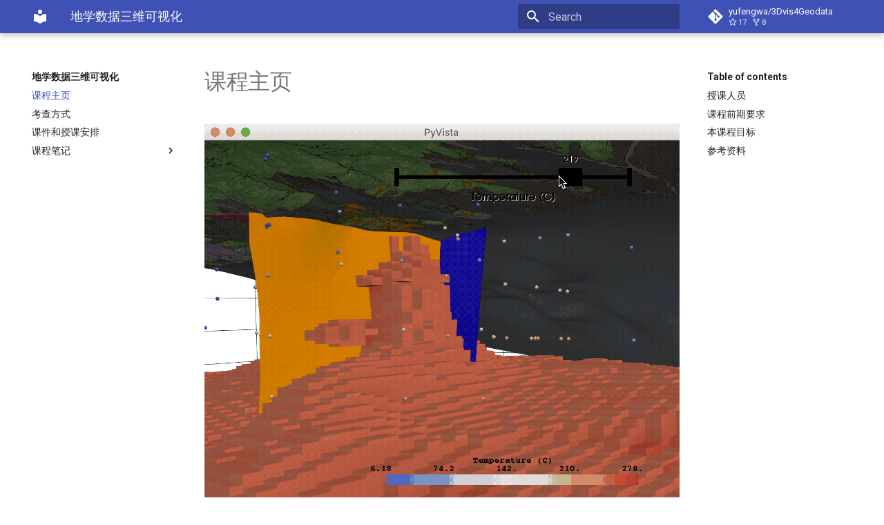

--- FILE ---
content_type: text/html; charset=utf-8
request_url: https://yufengwa.github.io/3Dvis4Geodata/
body_size: 4863
content:

<!doctype html>
<html lang="en" class="no-js">
  <head>
    
      <meta charset="utf-8">
      <meta name="viewport" content="width=device-width,initial-scale=1">
      
        <meta name="description" content="Create a branded static site from a set of Markdown files to host the documentation of the class notes in 3D visualization for geoscience data.">
      
      
      
        <meta name="author" content="Yufeng Wang">
      
      
        <link rel="canonical" href="https://yufengwa.github.io/3Dvis4Geodata/">
      
      <link rel="icon" href="assets/images/favicon.png">
      <meta name="generator" content="mkdocs-1.4.1, mkdocs-material-7.3.6">
    
    
      
        <title>地学数据三维可视化</title>
      
    
    
      <link rel="stylesheet" href="assets/stylesheets/main.a57b2b03.min.css">
      
        
        <link rel="stylesheet" href="assets/stylesheets/palette.3f5d1f46.min.css">
        
      
    
    
    
      
        
        <link rel="preconnect" href="https://fonts.gstatic.com" crossorigin>
        <link rel="stylesheet" href="https://fonts.googleapis.com/css?family=Roboto:300,400,400i,700%7CRoboto+Mono&display=fallback">
        <style>:root{--md-text-font-family:"Roboto";--md-code-font-family:"Roboto Mono"}</style>
      
    
    
    
    
      


    
    
  </head>
  
  
    
    
    
    
    
    <body dir="ltr" data-md-color-scheme="" data-md-color-primary="none" data-md-color-accent="none">
  
    
    <script>function __prefix(e){return new URL(".",location).pathname+"."+e}function __get(e,t=localStorage){return JSON.parse(t.getItem(__prefix(e)))}</script>
    
    <input class="md-toggle" data-md-toggle="drawer" type="checkbox" id="__drawer" autocomplete="off">
    <input class="md-toggle" data-md-toggle="search" type="checkbox" id="__search" autocomplete="off">
    <label class="md-overlay" for="__drawer"></label>
    <div data-md-component="skip">
      
        
        <a href="#_1" class="md-skip">
          Skip to content
        </a>
      
    </div>
    <div data-md-component="announce">
      
    </div>
    
      

<header class="md-header" data-md-component="header">
  <nav class="md-header__inner md-grid" aria-label="Header">
    <a href="." title="地学数据三维可视化" class="md-header__button md-logo" aria-label="地学数据三维可视化" data-md-component="logo">
      
  
  <svg xmlns="http://www.w3.org/2000/svg" viewBox="0 0 24 24"><path d="M12 8a3 3 0 0 0 3-3 3 3 0 0 0-3-3 3 3 0 0 0-3 3 3 3 0 0 0 3 3m0 3.54C9.64 9.35 6.5 8 3 8v11c3.5 0 6.64 1.35 9 3.54 2.36-2.19 5.5-3.54 9-3.54V8c-3.5 0-6.64 1.35-9 3.54z"/></svg>

    </a>
    <label class="md-header__button md-icon" for="__drawer">
      <svg xmlns="http://www.w3.org/2000/svg" viewBox="0 0 24 24"><path d="M3 6h18v2H3V6m0 5h18v2H3v-2m0 5h18v2H3v-2z"/></svg>
    </label>
    <div class="md-header__title" data-md-component="header-title">
      <div class="md-header__ellipsis">
        <div class="md-header__topic">
          <span class="md-ellipsis">
            地学数据三维可视化
          </span>
        </div>
        <div class="md-header__topic" data-md-component="header-topic">
          <span class="md-ellipsis">
            
              课程主页
            
          </span>
        </div>
      </div>
    </div>
    
    
    
      <label class="md-header__button md-icon" for="__search">
        <svg xmlns="http://www.w3.org/2000/svg" viewBox="0 0 24 24"><path d="M9.5 3A6.5 6.5 0 0 1 16 9.5c0 1.61-.59 3.09-1.56 4.23l.27.27h.79l5 5-1.5 1.5-5-5v-.79l-.27-.27A6.516 6.516 0 0 1 9.5 16 6.5 6.5 0 0 1 3 9.5 6.5 6.5 0 0 1 9.5 3m0 2C7 5 5 7 5 9.5S7 14 9.5 14 14 12 14 9.5 12 5 9.5 5z"/></svg>
      </label>
      
<div class="md-search" data-md-component="search" role="dialog">
  <label class="md-search__overlay" for="__search"></label>
  <div class="md-search__inner" role="search">
    <form class="md-search__form" name="search">
      <input type="text" class="md-search__input" name="query" aria-label="Search" placeholder="Search" autocapitalize="off" autocorrect="off" autocomplete="off" spellcheck="false" data-md-component="search-query" required>
      <label class="md-search__icon md-icon" for="__search">
        <svg xmlns="http://www.w3.org/2000/svg" viewBox="0 0 24 24"><path d="M9.5 3A6.5 6.5 0 0 1 16 9.5c0 1.61-.59 3.09-1.56 4.23l.27.27h.79l5 5-1.5 1.5-5-5v-.79l-.27-.27A6.516 6.516 0 0 1 9.5 16 6.5 6.5 0 0 1 3 9.5 6.5 6.5 0 0 1 9.5 3m0 2C7 5 5 7 5 9.5S7 14 9.5 14 14 12 14 9.5 12 5 9.5 5z"/></svg>
        <svg xmlns="http://www.w3.org/2000/svg" viewBox="0 0 24 24"><path d="M20 11v2H8l5.5 5.5-1.42 1.42L4.16 12l7.92-7.92L13.5 5.5 8 11h12z"/></svg>
      </label>
      <nav class="md-search__options" aria-label="Search">
        
        <button type="reset" class="md-search__icon md-icon" aria-label="Clear" tabindex="-1">
          <svg xmlns="http://www.w3.org/2000/svg" viewBox="0 0 24 24"><path d="M19 6.41 17.59 5 12 10.59 6.41 5 5 6.41 10.59 12 5 17.59 6.41 19 12 13.41 17.59 19 19 17.59 13.41 12 19 6.41z"/></svg>
        </button>
      </nav>
      
    </form>
    <div class="md-search__output">
      <div class="md-search__scrollwrap" data-md-scrollfix>
        <div class="md-search-result" data-md-component="search-result">
          <div class="md-search-result__meta">
            Initializing search
          </div>
          <ol class="md-search-result__list"></ol>
        </div>
      </div>
    </div>
  </div>
</div>
    
    
      <div class="md-header__source">
        
<a href="https://github.com/yufengwa/3Dvis4Geodata" title="Go to repository" class="md-source" data-md-component="source">
  <div class="md-source__icon md-icon">
    
    <svg xmlns="http://www.w3.org/2000/svg" viewBox="0 0 448 512"><path d="M439.55 236.05 244 40.45a28.87 28.87 0 0 0-40.81 0l-40.66 40.63 51.52 51.52c27.06-9.14 52.68 16.77 43.39 43.68l49.66 49.66c34.23-11.8 61.18 31 35.47 56.69-26.49 26.49-70.21-2.87-56-37.34L240.22 199v121.85c25.3 12.54 22.26 41.85 9.08 55a34.34 34.34 0 0 1-48.55 0c-17.57-17.6-11.07-46.91 11.25-56v-123c-20.8-8.51-24.6-30.74-18.64-45L142.57 101 8.45 235.14a28.86 28.86 0 0 0 0 40.81l195.61 195.6a28.86 28.86 0 0 0 40.8 0l194.69-194.69a28.86 28.86 0 0 0 0-40.81z"/></svg>
  </div>
  <div class="md-source__repository">
    yufengwa/3Dvis4Geodata
  </div>
</a>
      </div>
    
  </nav>
  
</header>
    
    <div class="md-container" data-md-component="container">
      
      
        
          
        
      
      <main class="md-main" data-md-component="main">
        <div class="md-main__inner md-grid">
          
            
              
              <div class="md-sidebar md-sidebar--primary" data-md-component="sidebar" data-md-type="navigation" >
                <div class="md-sidebar__scrollwrap">
                  <div class="md-sidebar__inner">
                    


<nav class="md-nav md-nav--primary" aria-label="Navigation" data-md-level="0">
  <label class="md-nav__title" for="__drawer">
    <a href="." title="地学数据三维可视化" class="md-nav__button md-logo" aria-label="地学数据三维可视化" data-md-component="logo">
      
  
  <svg xmlns="http://www.w3.org/2000/svg" viewBox="0 0 24 24"><path d="M12 8a3 3 0 0 0 3-3 3 3 0 0 0-3-3 3 3 0 0 0-3 3 3 3 0 0 0 3 3m0 3.54C9.64 9.35 6.5 8 3 8v11c3.5 0 6.64 1.35 9 3.54 2.36-2.19 5.5-3.54 9-3.54V8c-3.5 0-6.64 1.35-9 3.54z"/></svg>

    </a>
    地学数据三维可视化
  </label>
  
    <div class="md-nav__source">
      
<a href="https://github.com/yufengwa/3Dvis4Geodata" title="Go to repository" class="md-source" data-md-component="source">
  <div class="md-source__icon md-icon">
    
    <svg xmlns="http://www.w3.org/2000/svg" viewBox="0 0 448 512"><path d="M439.55 236.05 244 40.45a28.87 28.87 0 0 0-40.81 0l-40.66 40.63 51.52 51.52c27.06-9.14 52.68 16.77 43.39 43.68l49.66 49.66c34.23-11.8 61.18 31 35.47 56.69-26.49 26.49-70.21-2.87-56-37.34L240.22 199v121.85c25.3 12.54 22.26 41.85 9.08 55a34.34 34.34 0 0 1-48.55 0c-17.57-17.6-11.07-46.91 11.25-56v-123c-20.8-8.51-24.6-30.74-18.64-45L142.57 101 8.45 235.14a28.86 28.86 0 0 0 0 40.81l195.61 195.6a28.86 28.86 0 0 0 40.8 0l194.69-194.69a28.86 28.86 0 0 0 0-40.81z"/></svg>
  </div>
  <div class="md-source__repository">
    yufengwa/3Dvis4Geodata
  </div>
</a>
    </div>
  
  <ul class="md-nav__list" data-md-scrollfix>
    
      
      
      

  
  
    
  
  
    <li class="md-nav__item md-nav__item--active">
      
      <input class="md-nav__toggle md-toggle" data-md-toggle="toc" type="checkbox" id="__toc">
      
      
        
      
      
        <label class="md-nav__link md-nav__link--active" for="__toc">
          课程主页
          <span class="md-nav__icon md-icon"></span>
        </label>
      
      <a href="." class="md-nav__link md-nav__link--active">
        课程主页
      </a>
      
        


<nav class="md-nav md-nav--secondary" aria-label="Table of contents">
  
  
  
    
  
  
    <label class="md-nav__title" for="__toc">
      <span class="md-nav__icon md-icon"></span>
      Table of contents
    </label>
    <ul class="md-nav__list" data-md-component="toc" data-md-scrollfix>
      
        <li class="md-nav__item">
  <a href="#_2" class="md-nav__link">
    授课人员
  </a>
  
</li>
      
        <li class="md-nav__item">
  <a href="#_3" class="md-nav__link">
    课程前期要求
  </a>
  
</li>
      
        <li class="md-nav__item">
  <a href="#_4" class="md-nav__link">
    本课程目标
  </a>
  
</li>
      
        <li class="md-nav__item">
  <a href="#_5" class="md-nav__link">
    参考资料
  </a>
  
</li>
      
    </ul>
  
</nav>
      
    </li>
  

    
      
      
      

  
  
  
    <li class="md-nav__item">
      <a href="gradind/" class="md-nav__link">
        考查方式
      </a>
    </li>
  

    
      
      
      

  
  
  
    <li class="md-nav__item">
      <a href="schedule/" class="md-nav__link">
        课件和授课安排
      </a>
    </li>
  

    
      
      
      

  
  
  
    
    <li class="md-nav__item md-nav__item--nested">
      
      
        <input class="md-nav__toggle md-toggle" data-md-toggle="__nav_4" type="checkbox" id="__nav_4" >
      
      
      
      
        <label class="md-nav__link" for="__nav_4">
          课程笔记
          <span class="md-nav__icon md-icon"></span>
        </label>
      
      <nav class="md-nav" aria-label="课程笔记" data-md-level="1">
        <label class="md-nav__title" for="__nav_4">
          <span class="md-nav__icon md-icon"></span>
          课程笔记
        </label>
        <ul class="md-nav__list" data-md-scrollfix>
          
            
              
  
  
  
    <li class="md-nav__item">
      <a href="%E8%AF%BE%E7%A8%8B%E7%AC%94%E8%AE%B0/lec01-3dvis-intro/" class="md-nav__link">
        地学数据三维可视化简介
      </a>
    </li>
  

            
          
            
              
  
  
  
    <li class="md-nav__item">
      <a href="%E8%AF%BE%E7%A8%8B%E7%AC%94%E8%AE%B0/lec02-3dvis-tools/" class="md-nav__link">
        基于Python的开源可视化工具
      </a>
    </li>
  

            
          
            
              
  
  
  
    <li class="md-nav__item">
      <a href="%E8%AF%BE%E7%A8%8B%E7%AC%94%E8%AE%B0/lec03-3dvis-mada/" class="md-nav__link">
        基于Madagascar的地学数据三维可视化
      </a>
    </li>
  

            
          
        </ul>
      </nav>
    </li>
  

    
  </ul>
</nav>
                  </div>
                </div>
              </div>
            
            
              
              <div class="md-sidebar md-sidebar--secondary" data-md-component="sidebar" data-md-type="toc" >
                <div class="md-sidebar__scrollwrap">
                  <div class="md-sidebar__inner">
                    


<nav class="md-nav md-nav--secondary" aria-label="Table of contents">
  
  
  
    
  
  
    <label class="md-nav__title" for="__toc">
      <span class="md-nav__icon md-icon"></span>
      Table of contents
    </label>
    <ul class="md-nav__list" data-md-component="toc" data-md-scrollfix>
      
        <li class="md-nav__item">
  <a href="#_2" class="md-nav__link">
    授课人员
  </a>
  
</li>
      
        <li class="md-nav__item">
  <a href="#_3" class="md-nav__link">
    课程前期要求
  </a>
  
</li>
      
        <li class="md-nav__item">
  <a href="#_4" class="md-nav__link">
    本课程目标
  </a>
  
</li>
      
        <li class="md-nav__item">
  <a href="#_5" class="md-nav__link">
    参考资料
  </a>
  
</li>
      
    </ul>
  
</nav>
                  </div>
                </div>
              </div>
            
          
          <div class="md-content" data-md-component="content">
            <article class="md-content__inner md-typeset">
              
                
                
                <h1 id="_1">课程主页</h1>
<p><img alt="demo" src="%E8%AF%BE%E7%A8%8B%E7%AC%94%E8%AE%B0/figs/demo.gif" /></p>
<p>本课程主要介绍地学数据三维可视化的基本概念、工具和流程，旨在让学生掌握基本的三维可视化的方法，并且能够采用一些开源的可视化工具对一种或多种地球物理数据进行三维可视化展示。同时，本课程注重学生的动手能力，要求学生能够随堂进行基本的Jupyter Notebook文字化编程，并能够收集开源地球物理数据，分析并可视化数据。</p>
<p>本课程主要介绍基于以下开源工具的地学数据三维可视化方法: <a href="https://reproducibility.org/wiki/Main_Page"><strong>Madagascar</strong></a>, <a href="https://vispy.org/"><strong>VisPy</strong></a>, <a href="https://docs.pyvista.org/"><strong>PyVista</strong></a>, <a href="https://vedo.embl.es/#refs"><strong>vedo</strong></a>, <a href="https://docs.enthought.com/mayavi/mayavi/"><strong>Mayavi</strong></a>, <a href="https://www.paraview.org/"><strong>ParaView</strong></a> 。</p>
<p>本课程将会教学生使用Linux操作系统，并采用Anaconda进行Python环境进行管理，使用Jupyter Notebook作为Python的IDE进行文字化编程，安装并使用Madagascar开源地球物理平台。开源软件和开源研究将贯穿本课程的所有内容，鼓励学生进行开源研究探索。</p>
<h2 id="_2">授课人员</h2>
<ul>
<li>主讲老师: <a href="http://grzy.cug.edu.cn/wangyufeng">汪宇锋</a> - 答疑方式: 地学数据三维可视化课程微信群 (可提前预约当面答疑 - 珠宝楼518)</li>
<li>助教: 甘宁、张全浩、钟旺</li>
</ul>
<h2 id="_3">课程前期要求</h2>
<ul>
<li>了解基本的Python语言编程；</li>
<li>了解部分Linux操作系统（可在课程中学习）；</li>
<li>具备基本的地学数据背景知识。</li>
</ul>
<h2 id="_4">本课程目标</h2>
<ul>
<li>了解地学数据三维可视化的基本概念；</li>
<li>掌握一些基于开源可视化工具的地学数据可视化方法；</li>
<li>能够独立实现地学数据的三维可视化；</li>
<li>简单掌握Linux、Jupyter Notebook、Madagascar等工具。</li>
</ul>
<h2 id="_5">参考资料</h2>
<ul>
<li><a href="https://reproducibility.org/wiki/Main_Page"><strong>Madagascar</strong></a> is an open-source software package for multidimensional data analysis and reproducible computational experiments.</li>
<li><a href="https://vispy.org/"><strong>VisPy</strong></a> is a high-performance interactive 2D/3D data visualization library leveraging the computational power of modern Graphics Processing Units (GPUs) through the OpenGL library to display very large datasets.</li>
<li><a href="https://docs.pyvista.org/"><strong>PyVista</strong></a> is a helper module for the Visualization Toolkit (VTK) that takes a different approach on interfacing with VTK through NumPy and direct array access.</li>
<li><a href="https://vedo.embl.es/#refs"><strong>vedo</strong></a> is a fast and lightweight python module for scientific analysis and visualization of 3d objects.   </li>
<li><a href="https://docs.enthought.com/mayavi/mayavi/"><strong>Mayavi</strong></a> is a application and library for interactive scientific data visualization and 3D plotting in Python.</li>
<li><a href="https://www.paraview.org/"><strong>ParaView</strong></a> is an open-source, multi-platform data analysis and visualization application.</li>
</ul>
                
              
              
                


              
            </article>
          </div>
        </div>
        
      </main>
      
        
<footer class="md-footer">
  
    <nav class="md-footer__inner md-grid" aria-label="Footer">
      
      
        
        <a href="gradind/" class="md-footer__link md-footer__link--next" aria-label="Next: 考查方式" rel="next">
          <div class="md-footer__title">
            <div class="md-ellipsis">
              <span class="md-footer__direction">
                Next
              </span>
              考查方式
            </div>
          </div>
          <div class="md-footer__button md-icon">
            <svg xmlns="http://www.w3.org/2000/svg" viewBox="0 0 24 24"><path d="M4 11v2h12l-5.5 5.5 1.42 1.42L19.84 12l-7.92-7.92L10.5 5.5 16 11H4z"/></svg>
          </div>
        </a>
      
    </nav>
  
  <div class="md-footer-meta md-typeset">
    <div class="md-footer-meta__inner md-grid">
      <div class="md-footer-copyright">
        
          <div class="md-footer-copyright__highlight">
            Copyright &copy; 2021-2023 Yufeng Wang
          </div>
        
        
          Made with
          <a href="https://squidfunk.github.io/mkdocs-material/" target="_blank" rel="noopener">
            Material for MkDocs
          </a>
        
        
      </div>
      
    </div>
  </div>
</footer>
      
    </div>
    <div class="md-dialog" data-md-component="dialog">
      <div class="md-dialog__inner md-typeset"></div>
    </div>
    <script id="__config" type="application/json">{"base": ".", "features": [], "search": "assets/javascripts/workers/search.fcfe8b6d.min.js", "translations": {"clipboard.copied": "Copied to clipboard", "clipboard.copy": "Copy to clipboard", "search.config.lang": "en", "search.config.pipeline": "trimmer, stopWordFilter", "search.config.separator": "[\\s\\-]+", "search.placeholder": "Search", "search.result.more.one": "1 more on this page", "search.result.more.other": "# more on this page", "search.result.none": "No matching documents", "search.result.one": "1 matching document", "search.result.other": "# matching documents", "search.result.placeholder": "Type to start searching", "search.result.term.missing": "Missing", "select.version.title": "Select version"}, "version": null}</script>
    
    
      <script src="assets/javascripts/bundle.b1047164.min.js"></script>
      
    
  </body>
</html>